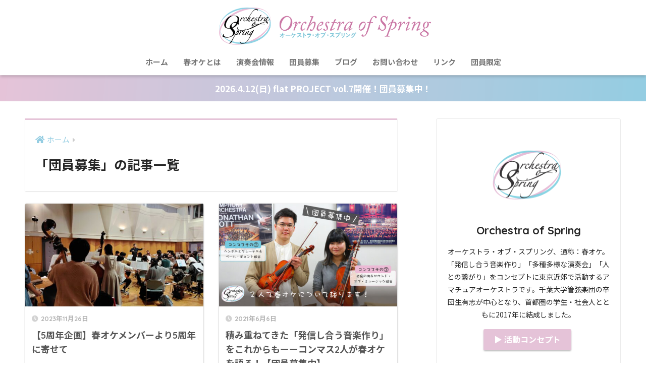

--- FILE ---
content_type: text/html; charset=UTF-8
request_url: https://orchestra-of-spring.com/category/recruit/
body_size: 10697
content:
<!doctype html>
<html lang="ja">
<head>
  <meta charset="utf-8">
  <meta http-equiv="X-UA-Compatible" content="IE=edge">
  <meta name="HandheldFriendly" content="True">
  <meta name="MobileOptimized" content="320">
  <meta name="viewport" content="width=device-width, initial-scale=1, viewport-fit=cover"/>
  <meta name="msapplication-TileColor" content="#e5c3d8">
  <meta name="theme-color" content="#e5c3d8">
  <link rel="pingback" href="https://orchestra-of-spring.com/xmlrpc.php">
  <title>「団員募集」の記事一覧 | Orchestra of Spring</title>
<meta name='robots' content='max-image-preview:large' />
<link rel='dns-prefetch' href='//www.googletagmanager.com' />
<link rel='dns-prefetch' href='//fonts.googleapis.com' />
<link rel='dns-prefetch' href='//use.fontawesome.com' />
<link rel="alternate" type="application/rss+xml" title="Orchestra of Spring &raquo; フィード" href="https://orchestra-of-spring.com/feed/" />
<link rel="alternate" type="application/rss+xml" title="Orchestra of Spring &raquo; コメントフィード" href="https://orchestra-of-spring.com/comments/feed/" />
<script type="text/javascript">
window._wpemojiSettings = {"baseUrl":"https:\/\/s.w.org\/images\/core\/emoji\/14.0.0\/72x72\/","ext":".png","svgUrl":"https:\/\/s.w.org\/images\/core\/emoji\/14.0.0\/svg\/","svgExt":".svg","source":{"concatemoji":"https:\/\/orchestra-of-spring.com\/wp-includes\/js\/wp-emoji-release.min.js?ver=6.1.9"}};
/*! This file is auto-generated */
!function(e,a,t){var n,r,o,i=a.createElement("canvas"),p=i.getContext&&i.getContext("2d");function s(e,t){var a=String.fromCharCode,e=(p.clearRect(0,0,i.width,i.height),p.fillText(a.apply(this,e),0,0),i.toDataURL());return p.clearRect(0,0,i.width,i.height),p.fillText(a.apply(this,t),0,0),e===i.toDataURL()}function c(e){var t=a.createElement("script");t.src=e,t.defer=t.type="text/javascript",a.getElementsByTagName("head")[0].appendChild(t)}for(o=Array("flag","emoji"),t.supports={everything:!0,everythingExceptFlag:!0},r=0;r<o.length;r++)t.supports[o[r]]=function(e){if(p&&p.fillText)switch(p.textBaseline="top",p.font="600 32px Arial",e){case"flag":return s([127987,65039,8205,9895,65039],[127987,65039,8203,9895,65039])?!1:!s([55356,56826,55356,56819],[55356,56826,8203,55356,56819])&&!s([55356,57332,56128,56423,56128,56418,56128,56421,56128,56430,56128,56423,56128,56447],[55356,57332,8203,56128,56423,8203,56128,56418,8203,56128,56421,8203,56128,56430,8203,56128,56423,8203,56128,56447]);case"emoji":return!s([129777,127995,8205,129778,127999],[129777,127995,8203,129778,127999])}return!1}(o[r]),t.supports.everything=t.supports.everything&&t.supports[o[r]],"flag"!==o[r]&&(t.supports.everythingExceptFlag=t.supports.everythingExceptFlag&&t.supports[o[r]]);t.supports.everythingExceptFlag=t.supports.everythingExceptFlag&&!t.supports.flag,t.DOMReady=!1,t.readyCallback=function(){t.DOMReady=!0},t.supports.everything||(n=function(){t.readyCallback()},a.addEventListener?(a.addEventListener("DOMContentLoaded",n,!1),e.addEventListener("load",n,!1)):(e.attachEvent("onload",n),a.attachEvent("onreadystatechange",function(){"complete"===a.readyState&&t.readyCallback()})),(e=t.source||{}).concatemoji?c(e.concatemoji):e.wpemoji&&e.twemoji&&(c(e.twemoji),c(e.wpemoji)))}(window,document,window._wpemojiSettings);
</script>
<style type="text/css">
img.wp-smiley,
img.emoji {
	display: inline !important;
	border: none !important;
	box-shadow: none !important;
	height: 1em !important;
	width: 1em !important;
	margin: 0 0.07em !important;
	vertical-align: -0.1em !important;
	background: none !important;
	padding: 0 !important;
}
</style>
	<link rel='stylesheet' id='sng-stylesheet-css' href='https://orchestra-of-spring.com/wp-content/themes/sango-theme/style.css?ver2_19_6' type='text/css' media='all' />
<link rel='stylesheet' id='sng-option-css' href='https://orchestra-of-spring.com/wp-content/themes/sango-theme/entry-option.css?ver2_19_6' type='text/css' media='all' />
<link rel='stylesheet' id='sng-googlefonts-css' href='https://fonts.googleapis.com/css?family=Quicksand%3A500%2C700%7CNoto+Sans+JP%3A400%2C700&#038;display=swap' type='text/css' media='all' />
<link rel='stylesheet' id='sng-fontawesome-css' href='https://use.fontawesome.com/releases/v5.11.2/css/all.css' type='text/css' media='all' />
<link rel='stylesheet' id='wp-block-library-css' href='https://orchestra-of-spring.com/wp-includes/css/dist/block-library/style.min.css?ver=6.1.9' type='text/css' media='all' />
<link rel='stylesheet' id='sango_theme_gutenberg-style-css' href='https://orchestra-of-spring.com/wp-content/plugins/sango-theme-gutenberg/dist/build/style-blocks.css?version=1.69.14' type='text/css' media='all' />
<style id='sango_theme_gutenberg-style-inline-css' type='text/css'>
.is-style-sango-list-main-color li:before { background-color: #e5c3d8; }.is-style-sango-list-accent-color li:before { background-color: #ffb36b; }.sgb-label-main-c { background-color: #e5c3d8; }.sgb-label-accent-c { background-color: #ffb36b; }
</style>
<link rel='stylesheet' id='classic-theme-styles-css' href='https://orchestra-of-spring.com/wp-includes/css/classic-themes.min.css?ver=1' type='text/css' media='all' />
<style id='global-styles-inline-css' type='text/css'>
body{--wp--preset--color--black: #000000;--wp--preset--color--cyan-bluish-gray: #abb8c3;--wp--preset--color--white: #ffffff;--wp--preset--color--pale-pink: #f78da7;--wp--preset--color--vivid-red: #cf2e2e;--wp--preset--color--luminous-vivid-orange: #ff6900;--wp--preset--color--luminous-vivid-amber: #fcb900;--wp--preset--color--light-green-cyan: #7bdcb5;--wp--preset--color--vivid-green-cyan: #00d084;--wp--preset--color--pale-cyan-blue: #8ed1fc;--wp--preset--color--vivid-cyan-blue: #0693e3;--wp--preset--color--vivid-purple: #9b51e0;--wp--preset--color--sango-main: #e5c3d8;--wp--preset--color--sango-pastel: #c8e4ff;--wp--preset--color--sango-accent: #ffb36b;--wp--preset--color--sango-black: #333;--wp--preset--color--sango-gray: gray;--wp--preset--color--sango-silver: whitesmoke;--wp--preset--gradient--vivid-cyan-blue-to-vivid-purple: linear-gradient(135deg,rgba(6,147,227,1) 0%,rgb(155,81,224) 100%);--wp--preset--gradient--light-green-cyan-to-vivid-green-cyan: linear-gradient(135deg,rgb(122,220,180) 0%,rgb(0,208,130) 100%);--wp--preset--gradient--luminous-vivid-amber-to-luminous-vivid-orange: linear-gradient(135deg,rgba(252,185,0,1) 0%,rgba(255,105,0,1) 100%);--wp--preset--gradient--luminous-vivid-orange-to-vivid-red: linear-gradient(135deg,rgba(255,105,0,1) 0%,rgb(207,46,46) 100%);--wp--preset--gradient--very-light-gray-to-cyan-bluish-gray: linear-gradient(135deg,rgb(238,238,238) 0%,rgb(169,184,195) 100%);--wp--preset--gradient--cool-to-warm-spectrum: linear-gradient(135deg,rgb(74,234,220) 0%,rgb(151,120,209) 20%,rgb(207,42,186) 40%,rgb(238,44,130) 60%,rgb(251,105,98) 80%,rgb(254,248,76) 100%);--wp--preset--gradient--blush-light-purple: linear-gradient(135deg,rgb(255,206,236) 0%,rgb(152,150,240) 100%);--wp--preset--gradient--blush-bordeaux: linear-gradient(135deg,rgb(254,205,165) 0%,rgb(254,45,45) 50%,rgb(107,0,62) 100%);--wp--preset--gradient--luminous-dusk: linear-gradient(135deg,rgb(255,203,112) 0%,rgb(199,81,192) 50%,rgb(65,88,208) 100%);--wp--preset--gradient--pale-ocean: linear-gradient(135deg,rgb(255,245,203) 0%,rgb(182,227,212) 50%,rgb(51,167,181) 100%);--wp--preset--gradient--electric-grass: linear-gradient(135deg,rgb(202,248,128) 0%,rgb(113,206,126) 100%);--wp--preset--gradient--midnight: linear-gradient(135deg,rgb(2,3,129) 0%,rgb(40,116,252) 100%);--wp--preset--duotone--dark-grayscale: url('#wp-duotone-dark-grayscale');--wp--preset--duotone--grayscale: url('#wp-duotone-grayscale');--wp--preset--duotone--purple-yellow: url('#wp-duotone-purple-yellow');--wp--preset--duotone--blue-red: url('#wp-duotone-blue-red');--wp--preset--duotone--midnight: url('#wp-duotone-midnight');--wp--preset--duotone--magenta-yellow: url('#wp-duotone-magenta-yellow');--wp--preset--duotone--purple-green: url('#wp-duotone-purple-green');--wp--preset--duotone--blue-orange: url('#wp-duotone-blue-orange');--wp--preset--font-size--small: 13px;--wp--preset--font-size--medium: 20px;--wp--preset--font-size--large: 36px;--wp--preset--font-size--x-large: 42px;--wp--preset--spacing--20: 0.44rem;--wp--preset--spacing--30: 0.67rem;--wp--preset--spacing--40: 1rem;--wp--preset--spacing--50: 1.5rem;--wp--preset--spacing--60: 2.25rem;--wp--preset--spacing--70: 3.38rem;--wp--preset--spacing--80: 5.06rem;}:where(.is-layout-flex){gap: 0.5em;}body .is-layout-flow > .alignleft{float: left;margin-inline-start: 0;margin-inline-end: 2em;}body .is-layout-flow > .alignright{float: right;margin-inline-start: 2em;margin-inline-end: 0;}body .is-layout-flow > .aligncenter{margin-left: auto !important;margin-right: auto !important;}body .is-layout-constrained > .alignleft{float: left;margin-inline-start: 0;margin-inline-end: 2em;}body .is-layout-constrained > .alignright{float: right;margin-inline-start: 2em;margin-inline-end: 0;}body .is-layout-constrained > .aligncenter{margin-left: auto !important;margin-right: auto !important;}body .is-layout-constrained > :where(:not(.alignleft):not(.alignright):not(.alignfull)){max-width: var(--wp--style--global--content-size);margin-left: auto !important;margin-right: auto !important;}body .is-layout-constrained > .alignwide{max-width: var(--wp--style--global--wide-size);}body .is-layout-flex{display: flex;}body .is-layout-flex{flex-wrap: wrap;align-items: center;}body .is-layout-flex > *{margin: 0;}:where(.wp-block-columns.is-layout-flex){gap: 2em;}.has-black-color{color: var(--wp--preset--color--black) !important;}.has-cyan-bluish-gray-color{color: var(--wp--preset--color--cyan-bluish-gray) !important;}.has-white-color{color: var(--wp--preset--color--white) !important;}.has-pale-pink-color{color: var(--wp--preset--color--pale-pink) !important;}.has-vivid-red-color{color: var(--wp--preset--color--vivid-red) !important;}.has-luminous-vivid-orange-color{color: var(--wp--preset--color--luminous-vivid-orange) !important;}.has-luminous-vivid-amber-color{color: var(--wp--preset--color--luminous-vivid-amber) !important;}.has-light-green-cyan-color{color: var(--wp--preset--color--light-green-cyan) !important;}.has-vivid-green-cyan-color{color: var(--wp--preset--color--vivid-green-cyan) !important;}.has-pale-cyan-blue-color{color: var(--wp--preset--color--pale-cyan-blue) !important;}.has-vivid-cyan-blue-color{color: var(--wp--preset--color--vivid-cyan-blue) !important;}.has-vivid-purple-color{color: var(--wp--preset--color--vivid-purple) !important;}.has-black-background-color{background-color: var(--wp--preset--color--black) !important;}.has-cyan-bluish-gray-background-color{background-color: var(--wp--preset--color--cyan-bluish-gray) !important;}.has-white-background-color{background-color: var(--wp--preset--color--white) !important;}.has-pale-pink-background-color{background-color: var(--wp--preset--color--pale-pink) !important;}.has-vivid-red-background-color{background-color: var(--wp--preset--color--vivid-red) !important;}.has-luminous-vivid-orange-background-color{background-color: var(--wp--preset--color--luminous-vivid-orange) !important;}.has-luminous-vivid-amber-background-color{background-color: var(--wp--preset--color--luminous-vivid-amber) !important;}.has-light-green-cyan-background-color{background-color: var(--wp--preset--color--light-green-cyan) !important;}.has-vivid-green-cyan-background-color{background-color: var(--wp--preset--color--vivid-green-cyan) !important;}.has-pale-cyan-blue-background-color{background-color: var(--wp--preset--color--pale-cyan-blue) !important;}.has-vivid-cyan-blue-background-color{background-color: var(--wp--preset--color--vivid-cyan-blue) !important;}.has-vivid-purple-background-color{background-color: var(--wp--preset--color--vivid-purple) !important;}.has-black-border-color{border-color: var(--wp--preset--color--black) !important;}.has-cyan-bluish-gray-border-color{border-color: var(--wp--preset--color--cyan-bluish-gray) !important;}.has-white-border-color{border-color: var(--wp--preset--color--white) !important;}.has-pale-pink-border-color{border-color: var(--wp--preset--color--pale-pink) !important;}.has-vivid-red-border-color{border-color: var(--wp--preset--color--vivid-red) !important;}.has-luminous-vivid-orange-border-color{border-color: var(--wp--preset--color--luminous-vivid-orange) !important;}.has-luminous-vivid-amber-border-color{border-color: var(--wp--preset--color--luminous-vivid-amber) !important;}.has-light-green-cyan-border-color{border-color: var(--wp--preset--color--light-green-cyan) !important;}.has-vivid-green-cyan-border-color{border-color: var(--wp--preset--color--vivid-green-cyan) !important;}.has-pale-cyan-blue-border-color{border-color: var(--wp--preset--color--pale-cyan-blue) !important;}.has-vivid-cyan-blue-border-color{border-color: var(--wp--preset--color--vivid-cyan-blue) !important;}.has-vivid-purple-border-color{border-color: var(--wp--preset--color--vivid-purple) !important;}.has-vivid-cyan-blue-to-vivid-purple-gradient-background{background: var(--wp--preset--gradient--vivid-cyan-blue-to-vivid-purple) !important;}.has-light-green-cyan-to-vivid-green-cyan-gradient-background{background: var(--wp--preset--gradient--light-green-cyan-to-vivid-green-cyan) !important;}.has-luminous-vivid-amber-to-luminous-vivid-orange-gradient-background{background: var(--wp--preset--gradient--luminous-vivid-amber-to-luminous-vivid-orange) !important;}.has-luminous-vivid-orange-to-vivid-red-gradient-background{background: var(--wp--preset--gradient--luminous-vivid-orange-to-vivid-red) !important;}.has-very-light-gray-to-cyan-bluish-gray-gradient-background{background: var(--wp--preset--gradient--very-light-gray-to-cyan-bluish-gray) !important;}.has-cool-to-warm-spectrum-gradient-background{background: var(--wp--preset--gradient--cool-to-warm-spectrum) !important;}.has-blush-light-purple-gradient-background{background: var(--wp--preset--gradient--blush-light-purple) !important;}.has-blush-bordeaux-gradient-background{background: var(--wp--preset--gradient--blush-bordeaux) !important;}.has-luminous-dusk-gradient-background{background: var(--wp--preset--gradient--luminous-dusk) !important;}.has-pale-ocean-gradient-background{background: var(--wp--preset--gradient--pale-ocean) !important;}.has-electric-grass-gradient-background{background: var(--wp--preset--gradient--electric-grass) !important;}.has-midnight-gradient-background{background: var(--wp--preset--gradient--midnight) !important;}.has-small-font-size{font-size: var(--wp--preset--font-size--small) !important;}.has-medium-font-size{font-size: var(--wp--preset--font-size--medium) !important;}.has-large-font-size{font-size: var(--wp--preset--font-size--large) !important;}.has-x-large-font-size{font-size: var(--wp--preset--font-size--x-large) !important;}
.wp-block-navigation a:where(:not(.wp-element-button)){color: inherit;}
:where(.wp-block-columns.is-layout-flex){gap: 2em;}
.wp-block-pullquote{font-size: 1.5em;line-height: 1.6;}
</style>
<link rel='stylesheet' id='child-style-css' href='https://orchestra-of-spring.com/wp-content/themes/sango-theme-child/style.css' type='text/css' media='all' />
<script type='text/javascript' src='https://orchestra-of-spring.com/wp-includes/js/jquery/jquery.min.js?ver=3.6.1' id='jquery-core-js'></script>
<script type='text/javascript' src='https://orchestra-of-spring.com/wp-includes/js/jquery/jquery-migrate.min.js?ver=3.3.2' id='jquery-migrate-js'></script>

<!-- Google アナリティクス スニペット (Site Kit が追加) -->
<script type='text/javascript' src='https://www.googletagmanager.com/gtag/js?id=UA-109197095-5' id='google_gtagjs-js' async></script>
<script type='text/javascript' id='google_gtagjs-js-after'>
window.dataLayer = window.dataLayer || [];function gtag(){dataLayer.push(arguments);}
gtag('set', 'linker', {"domains":["orchestra-of-spring.com"]} );
gtag("js", new Date());
gtag("set", "developer_id.dZTNiMT", true);
gtag("config", "UA-109197095-5", {"anonymize_ip":true});
</script>

<!-- (ここまで) Google アナリティクス スニペット (Site Kit が追加) -->
<link rel="https://api.w.org/" href="https://orchestra-of-spring.com/wp-json/" /><link rel="alternate" type="application/json" href="https://orchestra-of-spring.com/wp-json/wp/v2/categories/27" /><link rel="EditURI" type="application/rsd+xml" title="RSD" href="https://orchestra-of-spring.com/xmlrpc.php?rsd" />
<meta name="generator" content="Site Kit by Google 1.95.0" /><link rel="apple-touch-icon" sizes="180x180" href="/wp-content/uploads/fbrfg/apple-touch-icon.png">
<link rel="icon" type="image/png" sizes="32x32" href="/wp-content/uploads/fbrfg/favicon-32x32.png">
<link rel="icon" type="image/png" sizes="16x16" href="/wp-content/uploads/fbrfg/favicon-16x16.png">
<link rel="manifest" href="/wp-content/uploads/fbrfg/site.webmanifest">
<link rel="mask-icon" href="/wp-content/uploads/fbrfg/safari-pinned-tab.svg" color="#e5c3d8">
<link rel="shortcut icon" href="/wp-content/uploads/fbrfg/favicon.ico">
<meta name="msapplication-TileColor" content="#ffffff">
<meta name="msapplication-config" content="/wp-content/uploads/fbrfg/browserconfig.xml">
<meta name="theme-color" content="#ffffff"><meta property="og:title" content="「団員募集」の記事一覧" />
<meta property="og:description" content="Orchestra of Springの「団員募集」についての投稿一覧です。" />
<meta property="og:type" content="article" />
<meta property="og:url" content="https://orchestra-of-spring.com/category/recruit/" />
<meta property="og:image" content="https://orchestra-of-spring.com/wp-content/uploads/2020/03/top.png" />
<meta name="thumbnail" content="https://orchestra-of-spring.com/wp-content/uploads/2020/03/top.png" />
<meta property="og:site_name" content="Orchestra of Spring" />
<meta name="twitter:card" content="summary_large_image" />
<!-- Global site tag (gtag.js) - Google Analytics -->
<script async src="https://www.googletagmanager.com/gtag/js?id=UA-109197095-5"></script>
<script>
  window.dataLayer = window.dataLayer || [];
  function gtag(){dataLayer.push(arguments);}
  gtag('js', new Date());

  gtag('config', 'UA-109197095-5');
</script>	<script>
	  (function(i,s,o,g,r,a,m){i['GoogleAnalyticsObject']=r;i[r]=i[r]||function(){
	  (i[r].q=i[r].q||[]).push(arguments)},i[r].l=1*new Date();a=s.createElement(o),
	  m=s.getElementsByTagName(o)[0];a.async=1;a.src=g;m.parentNode.insertBefore(a,m)
	  })(window,document,'script','//www.google-analytics.com/analytics.js','ga');
	  ga('create', 'UA-109197095-5', 'auto');
	  ga('send', 'pageview');
	</script>
	<style type="text/css" id="custom-background-css">
body.custom-background { background-color: #ffffff; }
</style>
	<link rel="icon" href="https://orchestra-of-spring.com/wp-content/uploads/2020/02/cropped-logo_clear_fav-1-32x32.gif" sizes="32x32" />
<link rel="icon" href="https://orchestra-of-spring.com/wp-content/uploads/2020/02/cropped-logo_clear_fav-1-192x192.gif" sizes="192x192" />
<link rel="apple-touch-icon" href="https://orchestra-of-spring.com/wp-content/uploads/2020/02/cropped-logo_clear_fav-1-180x180.gif" />
<meta name="msapplication-TileImage" content="https://orchestra-of-spring.com/wp-content/uploads/2020/02/cropped-logo_clear_fav-1-270x270.gif" />
		<style type="text/css" id="wp-custom-css">
			.info-box {
	height: 270px;
	overflow:auto;
}
.info-box dt {
	width: 90px;
	float:left;
	font-size: 0.9em;
}
.info-box dd {
	margin-bottom: 5px;
	display: table-cell;
}
h2 {
	font-family: "Quicksand","Noto Sans JP","Helvetica", "Arial", "Hiragino Kaku Gothic ProN", "Hiragino Sans", YuGothic, "Yu Gothic", "メイリオ", Meiryo, sans-serif;
}

.recruiting-box-2{
  width: 100%;
	 border: none!important;
  border-collapse: collapse!important;
}

.recruiting-box-2 tr{
	 border: none!important;
  border-bottom: solid 2px white!important;
}

.recruiting-box-2 tr:last-child{
  border-bottom: none!important;
}

.recruiting-box-2 th{
 	border: none!important;
  position: relative;
  text-align: left;
  width: 40%;
  background-color: #52c2d0;
  color: white;
  text-align: center;
  padding: 10px 0;
	font-family: "Quicksand","Noto Sans JP","Helvetica", "Arial", "Hiragino Kaku Gothic ProN", "Hiragino Sans", YuGothic, "Yu Gothic", "メイリオ", Meiryo, sans-serif;
}
.recruiting-box-2 th:after{
  display: block;
  content: "";
  width: 0px;
  height: 0px;
  position: absolute;
  top:calc(50% - 10px);
  right:-10px;
  border-left: 10px solid #52c2d0;
  border-top: 10px solid transparent;
  border-bottom: 10px solid transparent;
}
.recruiting-box-2 th.string {
  background-color: #f5a15f;	
}
.recruiting-box-2 th.string:after {
  border-left: 10px solid #f5a15f;	
}
.recruiting-box-2 th.woodwinds {
  background-color: #f5a9a9;	
}
.recruiting-box-2 th.woodwinds:after {
  border-left: 10px solid #f5a9a9;	
}
.recruiting-box-2 th.brass {
  background-color: #6bb6ff;	
}
.recruiting-box-2 th.brass:after {
  border-left: 10px solid #6bb6ff;	
}
.recruiting-box-2 th.perc {
  background-color: #73d15e;	
}
.recruiting-box-2 th.perc:after {
  border-left: 10px solid #73d15e;	
}
.recruiting-box-2 td{
  text-align: left;
  width: 60%;
  text-align: center;
  background-color: #fafafa;
  padding: 10px 0;
}

@media screen and (max-width: 768px) {
	.recruiting-box-2 th {
	width: 100%;
		display: block;
  }
	.recruiting-box-2 td {
	width: 100%;
		display: block;
  }
.recruiting-box-2 th:after{
  content: "";
  position: absolute;
  right: 0;
  bottom: -43px;
  left: 0;
  width: 0px;
  height: 0px;
  margin: auto;
  border-style: solid;
  border-color: #fde7d1 transparent transparent transparent;
  border-width: 10px 10px 0 10px;
}
	.recruiting-box-2 th.string:after {
  border-color: #f5a15f transparent transparent transparent;
}
.recruiting-box-2 th.woodwinds:after {
  border-color: #f5a9a9 transparent transparent transparent;
}
.recruiting-box-2 th.brass:after {
  border-color: #6bb6ff transparent transparent transparent;
}
.recruiting-box-2 th.perc:after {
  border-color: #73d15e transparent transparent transparent;
}
}
#logo img {
    height: 82px;
}

.keiko_pink {
	background: linear-gradient(transparent 50%, #e5c3d8 50%);
}
time.updated {
	display: none;
}

@media screen and (max-width: 768px) {
	.pc-only {
		display: none;
	}
	.sp-only {
		display: block;
	}
	.flex-control-nav, .flex-control-paging {
		display: block!important;
	}
}
@media screen and (min-width: 769px) {
	.pc-only {
		display: block;
	}
	.sp-only {
		display: none;
	}
}

ul.profile-sns li {
	transition: .3s;
}
ul.profile-sns li:hover {
	opacity: .7;
}
		</style>
		<style> a{color:#94cde2}.main-c, .has-sango-main-color{color:#e5c3d8}.main-bc, .has-sango-main-background-color{background-color:#e5c3d8}.main-bdr, #inner-content .main-bdr{border-color:#e5c3d8}.pastel-c, .has-sango-pastel-color{color:#c8e4ff}.pastel-bc, .has-sango-pastel-background-color, #inner-content .pastel-bc{background-color:#c8e4ff}.accent-c, .has-sango-accent-color{color:#ffb36b}.accent-bc, .has-sango-accent-background-color{background-color:#ffb36b}.header, #footer-menu, .drawer__title{background-color:#ffffff}#logo a{color:#e5c3d8}.desktop-nav li a , .mobile-nav li a, #footer-menu a, #drawer__open, .header-search__open, .copyright, .drawer__title{color:#757575}.drawer__title .close span, .drawer__title .close span:before{background:#757575}.desktop-nav li:after{background:#757575}.mobile-nav .current-menu-item{border-bottom-color:#757575}.widgettitle, .sidebar .wp-block-group h2, .drawer .wp-block-group h2{color:#94cde2;background-color:#ffffff}.footer, .footer-block{background-color:#ffffff}.footer-block, .footer, .footer a, .footer .widget ul li a{color:#94cde2}#toc_container .toc_title, .entry-content .ez-toc-title-container, #footer_menu .raised, .pagination a, .pagination span, #reply-title:before, .entry-content blockquote:before, .main-c-before li:before, .main-c-b:before{color:#e5c3d8}.searchform__submit, .footer-block .wp-block-search .wp-block-search__button, .sidebar .wp-block-search .wp-block-search__button, .footer .wp-block-search .wp-block-search__button, .drawer .wp-block-search .wp-block-search__button, #toc_container .toc_title:before, .ez-toc-title-container:before, .cat-name, .pre_tag > span, .pagination .current, .post-page-numbers.current, #submit, .withtag_list > span, .main-bc-before li:before{background-color:#e5c3d8}#toc_container, #ez-toc-container, .entry-content h3, .li-mainbdr ul, .li-mainbdr ol{border-color:#e5c3d8}.search-title i, .acc-bc-before li:before{background:#ffb36b}.li-accentbdr ul, .li-accentbdr ol{border-color:#ffb36b}.pagination a:hover, .li-pastelbc ul, .li-pastelbc ol{background:#c8e4ff}body{font-size:100%}@media only screen and (min-width:481px){body{font-size:107%}}@media only screen and (min-width:1030px){body{font-size:107%}}.totop{background:#94cde2}.header-info a{color:#FFF;background:linear-gradient(95deg, #e5c3d8, #94cde2)}.fixed-menu ul{background:#FFF}.fixed-menu a{color:#a2a7ab}.fixed-menu .current-menu-item a, .fixed-menu ul li a.active{color:#94cde2}.post-tab{background:#FFF}.post-tab > div{color:#a7a7a7}.post-tab > div.tab-active{background:linear-gradient(45deg, #94cde2, #e5c3d8)}body{font-family:"Noto Sans JP","Helvetica", "Arial", "Hiragino Kaku Gothic ProN", "Hiragino Sans", YuGothic, "Yu Gothic", "メイリオ", Meiryo, sans-serif;}.dfont{font-family:"Quicksand","Noto Sans JP","Helvetica", "Arial", "Hiragino Kaku Gothic ProN", "Hiragino Sans", YuGothic, "Yu Gothic", "メイリオ", Meiryo, sans-serif;}.post, .sidebar .widget{border:solid 1px rgba(0,0,0,.08)}.sidebar .widget .widget{border:none}.sidebar .widget{border-radius:4px;overflow:hidden}.sidebar .widget_search{border:none}.sidebar .widget_search input{border:solid 1px #ececec}.sidelong__article{box-shadow:0 1px 4px rgba(0,0,0,.18)}.archive-header{box-shadow:0 1px 2px rgba(0,0,0,.15)}.body_bc{background-color:ffffff}</style></head>
<body class="archive category category-recruit category-27 custom-background fa5">
  <svg xmlns="http://www.w3.org/2000/svg" viewBox="0 0 0 0" width="0" height="0" focusable="false" role="none" style="visibility: hidden; position: absolute; left: -9999px; overflow: hidden;" ><defs><filter id="wp-duotone-dark-grayscale"><feColorMatrix color-interpolation-filters="sRGB" type="matrix" values=" .299 .587 .114 0 0 .299 .587 .114 0 0 .299 .587 .114 0 0 .299 .587 .114 0 0 " /><feComponentTransfer color-interpolation-filters="sRGB" ><feFuncR type="table" tableValues="0 0.49803921568627" /><feFuncG type="table" tableValues="0 0.49803921568627" /><feFuncB type="table" tableValues="0 0.49803921568627" /><feFuncA type="table" tableValues="1 1" /></feComponentTransfer><feComposite in2="SourceGraphic" operator="in" /></filter></defs></svg><svg xmlns="http://www.w3.org/2000/svg" viewBox="0 0 0 0" width="0" height="0" focusable="false" role="none" style="visibility: hidden; position: absolute; left: -9999px; overflow: hidden;" ><defs><filter id="wp-duotone-grayscale"><feColorMatrix color-interpolation-filters="sRGB" type="matrix" values=" .299 .587 .114 0 0 .299 .587 .114 0 0 .299 .587 .114 0 0 .299 .587 .114 0 0 " /><feComponentTransfer color-interpolation-filters="sRGB" ><feFuncR type="table" tableValues="0 1" /><feFuncG type="table" tableValues="0 1" /><feFuncB type="table" tableValues="0 1" /><feFuncA type="table" tableValues="1 1" /></feComponentTransfer><feComposite in2="SourceGraphic" operator="in" /></filter></defs></svg><svg xmlns="http://www.w3.org/2000/svg" viewBox="0 0 0 0" width="0" height="0" focusable="false" role="none" style="visibility: hidden; position: absolute; left: -9999px; overflow: hidden;" ><defs><filter id="wp-duotone-purple-yellow"><feColorMatrix color-interpolation-filters="sRGB" type="matrix" values=" .299 .587 .114 0 0 .299 .587 .114 0 0 .299 .587 .114 0 0 .299 .587 .114 0 0 " /><feComponentTransfer color-interpolation-filters="sRGB" ><feFuncR type="table" tableValues="0.54901960784314 0.98823529411765" /><feFuncG type="table" tableValues="0 1" /><feFuncB type="table" tableValues="0.71764705882353 0.25490196078431" /><feFuncA type="table" tableValues="1 1" /></feComponentTransfer><feComposite in2="SourceGraphic" operator="in" /></filter></defs></svg><svg xmlns="http://www.w3.org/2000/svg" viewBox="0 0 0 0" width="0" height="0" focusable="false" role="none" style="visibility: hidden; position: absolute; left: -9999px; overflow: hidden;" ><defs><filter id="wp-duotone-blue-red"><feColorMatrix color-interpolation-filters="sRGB" type="matrix" values=" .299 .587 .114 0 0 .299 .587 .114 0 0 .299 .587 .114 0 0 .299 .587 .114 0 0 " /><feComponentTransfer color-interpolation-filters="sRGB" ><feFuncR type="table" tableValues="0 1" /><feFuncG type="table" tableValues="0 0.27843137254902" /><feFuncB type="table" tableValues="0.5921568627451 0.27843137254902" /><feFuncA type="table" tableValues="1 1" /></feComponentTransfer><feComposite in2="SourceGraphic" operator="in" /></filter></defs></svg><svg xmlns="http://www.w3.org/2000/svg" viewBox="0 0 0 0" width="0" height="0" focusable="false" role="none" style="visibility: hidden; position: absolute; left: -9999px; overflow: hidden;" ><defs><filter id="wp-duotone-midnight"><feColorMatrix color-interpolation-filters="sRGB" type="matrix" values=" .299 .587 .114 0 0 .299 .587 .114 0 0 .299 .587 .114 0 0 .299 .587 .114 0 0 " /><feComponentTransfer color-interpolation-filters="sRGB" ><feFuncR type="table" tableValues="0 0" /><feFuncG type="table" tableValues="0 0.64705882352941" /><feFuncB type="table" tableValues="0 1" /><feFuncA type="table" tableValues="1 1" /></feComponentTransfer><feComposite in2="SourceGraphic" operator="in" /></filter></defs></svg><svg xmlns="http://www.w3.org/2000/svg" viewBox="0 0 0 0" width="0" height="0" focusable="false" role="none" style="visibility: hidden; position: absolute; left: -9999px; overflow: hidden;" ><defs><filter id="wp-duotone-magenta-yellow"><feColorMatrix color-interpolation-filters="sRGB" type="matrix" values=" .299 .587 .114 0 0 .299 .587 .114 0 0 .299 .587 .114 0 0 .299 .587 .114 0 0 " /><feComponentTransfer color-interpolation-filters="sRGB" ><feFuncR type="table" tableValues="0.78039215686275 1" /><feFuncG type="table" tableValues="0 0.94901960784314" /><feFuncB type="table" tableValues="0.35294117647059 0.47058823529412" /><feFuncA type="table" tableValues="1 1" /></feComponentTransfer><feComposite in2="SourceGraphic" operator="in" /></filter></defs></svg><svg xmlns="http://www.w3.org/2000/svg" viewBox="0 0 0 0" width="0" height="0" focusable="false" role="none" style="visibility: hidden; position: absolute; left: -9999px; overflow: hidden;" ><defs><filter id="wp-duotone-purple-green"><feColorMatrix color-interpolation-filters="sRGB" type="matrix" values=" .299 .587 .114 0 0 .299 .587 .114 0 0 .299 .587 .114 0 0 .299 .587 .114 0 0 " /><feComponentTransfer color-interpolation-filters="sRGB" ><feFuncR type="table" tableValues="0.65098039215686 0.40392156862745" /><feFuncG type="table" tableValues="0 1" /><feFuncB type="table" tableValues="0.44705882352941 0.4" /><feFuncA type="table" tableValues="1 1" /></feComponentTransfer><feComposite in2="SourceGraphic" operator="in" /></filter></defs></svg><svg xmlns="http://www.w3.org/2000/svg" viewBox="0 0 0 0" width="0" height="0" focusable="false" role="none" style="visibility: hidden; position: absolute; left: -9999px; overflow: hidden;" ><defs><filter id="wp-duotone-blue-orange"><feColorMatrix color-interpolation-filters="sRGB" type="matrix" values=" .299 .587 .114 0 0 .299 .587 .114 0 0 .299 .587 .114 0 0 .299 .587 .114 0 0 " /><feComponentTransfer color-interpolation-filters="sRGB" ><feFuncR type="table" tableValues="0.098039215686275 1" /><feFuncG type="table" tableValues="0 0.66274509803922" /><feFuncB type="table" tableValues="0.84705882352941 0.41960784313725" /><feFuncA type="table" tableValues="1 1" /></feComponentTransfer><feComposite in2="SourceGraphic" operator="in" /></filter></defs></svg>  <div id="container">
    <header class="header header--center">
            <div id="inner-header" class="wrap cf">
    <div id="logo" class="header-logo h1 dfont">
    <a href="https://orchestra-of-spring.com" class="header-logo__link">
              <img src="https://orchestra-of-spring.com/wp-content/uploads/2020/03/春オケロゴタイプ@4x.png" alt="Orchestra of Spring" width="4897" height="938" class="header-logo__img">
                </a>
  </div>
  <div class="header-search">
    <input type="checkbox" class="header-search__input" id="header-search-input" onclick="document.querySelector('.header-search__modal .searchform__input').focus()">
  <label class="header-search__close" for="header-search-input"></label>
  <div class="header-search__modal">
    <form role="search" method="get" class="searchform" action="https://orchestra-of-spring.com/">
  <div>
    <input type="search" class="searchform__input" name="s" value="" placeholder="検索" />
    <button type="submit" class="searchform__submit" aria-label="検索"><i class="fas fa-search" aria-hidden="true"></i></button>
  </div>
</form>  </div>
</div>  <nav class="desktop-nav clearfix"><ul id="menu-%e3%82%b0%e3%83%ad%e3%83%bc%e3%83%90%e3%83%ab%e3%83%a1%e3%83%8b%e3%83%a5%e3%83%bc" class="menu"><li id="menu-item-28" class="menu-item menu-item-type-post_type menu-item-object-page menu-item-home menu-item-28"><a href="https://orchestra-of-spring.com/">ホーム</a></li>
<li id="menu-item-2275" class="menu-item menu-item-type-custom menu-item-object-custom menu-item-2275"><a href="https://orchestra-of-spring.com/about">春オケとは</a></li>
<li id="menu-item-2276" class="menu-item menu-item-type-custom menu-item-object-custom menu-item-2276"><a href="https://orchestra-of-spring.com/concert">演奏会情報</a></li>
<li id="menu-item-1806" class="menu-item menu-item-type-post_type menu-item-object-page menu-item-1806"><a href="https://orchestra-of-spring.com/recruit/">団員募集</a></li>
<li id="menu-item-1149" class="menu-item menu-item-type-post_type menu-item-object-page current_page_parent menu-item-1149"><a href="https://orchestra-of-spring.com/blog/">ブログ</a></li>
<li id="menu-item-30" class="menu-item menu-item-type-post_type menu-item-object-page menu-item-30"><a href="https://orchestra-of-spring.com/contact/">お問い合わせ</a></li>
<li id="menu-item-31" class="menu-item menu-item-type-post_type menu-item-object-page menu-item-31"><a href="https://orchestra-of-spring.com/links/">リンク</a></li>
<li id="menu-item-1663" class="menu-item menu-item-type-custom menu-item-object-custom menu-item-1663"><a target="_blank" rel="noopener" href="https://member.orchestra-of-spring.com">団員限定</a></li>
</ul></nav></div>
    </header>
      <div class="header-info animated">
    <a href="https://orchestra-of-spring.com/recruit/">
      2026.4.12(日) flat PROJECT vol.7開催！団員募集中！    </a>
  </div>
  <div id="content">
    <div id="inner-content" class="wrap cf">
      <main id="main" class="m-all t-2of3 d-5of7 cf" role="main">
        <div id="archive_header" class="archive-header main-bdr">
  <nav id="breadcrumb" class="breadcrumb"><ul itemscope itemtype="http://schema.org/BreadcrumbList"><li itemprop="itemListElement" itemscope itemtype="http://schema.org/ListItem"><a href="https://orchestra-of-spring.com" itemprop="item"><span itemprop="name">ホーム</span></a><meta itemprop="position" content="1" /></li></ul></nav>      <h1>
      「団員募集」の記事一覧    </h1>
    </div>    <div class="cardtype cf">
        <article class="cardtype__article">
    <a class="cardtype__link" href="https://orchestra-of-spring.com/5th_anniversary_message_musikerinnen/">
      <p class="cardtype__img">
        <img src="https://orchestra-of-spring.com/wp-content/uploads/2023/11/flat5_tutti-520x300.jpg" alt="【5周年企画】春オケメンバーより5周年に寄せて"  width="520" height="300" />
      </p>
      <div class="cardtype__article-info">
        <time class="pubdate entry-time dfont" itemprop="datePublished" datetime="2023-11-26">2023年11月26日</time>        <h2>【5周年企画】春オケメンバーより5周年に寄せて</h2>
      </div>
    </a>
    </article>
  <article class="cardtype__article">
    <a class="cardtype__link" href="https://orchestra-of-spring.com/interview-cm/">
      <p class="cardtype__img">
        <img src="https://orchestra-of-spring.com/wp-content/uploads/2021/05/コンマス対談-520x300.jpg" alt="積み重ねてきた「発信し合う音楽作り」をこれからもーーコンマス2人が春オケを語る！【団員募集中】"  width="520" height="300" />
      </p>
      <div class="cardtype__article-info">
        <time class="pubdate entry-time dfont" itemprop="datePublished" datetime="2021-06-06">2021年6月6日</time>        <h2>積み重ねてきた「発信し合う音楽作り」をこれからもーーコンマス2人が春オケを語る！【団員募集中】</h2>
      </div>
    </a>
    </article>
  <article class="cardtype__article">
    <a class="cardtype__link" href="https://orchestra-of-spring.com/remote-orchestra/">
      <p class="cardtype__img">
        <img src="https://orchestra-of-spring.com/wp-content/uploads/2020/11/海の見える街-520x300.png" alt="【リモートオーケストラ】海の見える街 / 久石譲 &#8211; Orchestra of Spring &#8211; 動画公開！"  width="520" height="300" />
      </p>
      <div class="cardtype__article-info">
        <time class="pubdate entry-time dfont" itemprop="datePublished" datetime="2020-11-01">2020年11月1日</time>        <h2>【リモートオーケストラ】海の見える街 / 久石譲 &#8211; Orchestra of Spring &#8211; 動画公開！</h2>
      </div>
    </a>
    </article>
  <article class="cardtype__article">
    <a class="cardtype__link" href="https://orchestra-of-spring.com/stayhome/">
      <p class="cardtype__img">
        <img src="https://orchestra-of-spring.com/wp-content/uploads/2020/05/アイキャッチ_min-520x300.png" alt="アマオケ団員で演奏してみた！ 星野源 / うちで踊ろう &#8211; Dancing On The Inside &#8211; 春オケコラボver. 動画公開！"  width="520" height="300" />
      </p>
      <div class="cardtype__article-info">
        <time class="pubdate entry-time dfont" itemprop="datePublished" datetime="2020-05-03">2020年5月3日</time>        <h2>アマオケ団員で演奏してみた！ 星野源 / うちで踊ろう &#8211; Dancing On The Inside &#8211; 春オケコラボver. 動画公開！</h2>
      </div>
    </a>
    </article>
  <article class="cardtype__article">
    <a class="cardtype__link" href="https://orchestra-of-spring.com/recruit-interview/">
      <p class="cardtype__img">
        <img src="https://orchestra-of-spring.com/wp-content/uploads/2020/03/団長に聞いてみた-1-520x300.png" alt="【団員募集中】春オケってどんなオケ？団長に聞いてみた！"  width="520" height="300" />
      </p>
      <div class="cardtype__article-info">
        <time class="pubdate entry-time dfont" itemprop="datePublished" datetime="2020-04-11">2020年4月11日</time>        <h2>【団員募集中】春オケってどんなオケ？団長に聞いてみた！</h2>
      </div>
    </a>
    </article>
    </div>
      </main>
        <div id="sidebar1" class="sidebar m-all t-1of3 d-2of7 last-col cf" role="complementary">
    <aside class="insidesp">
              <div id="notfix" class="normal-sidebar">
          <div id="custom_html-4" class="widget_text widget widget_custom_html"><div class="textwidget custom-html-widget"><div class="yourprofile">
<br>
<center>
<a target="_blank" title="IMG_0864" rel="noopener"><img  class="pict" hspace="5" alt="IMG_0864" border="0" height="160" width="160" style="border-radius:400px;" src="https://orchestra-of-spring.com/wp-content/uploads/2020/02/logo_clear2.gif"></a>
</center>
<p class="yourname dfont">Orchestra of Spring</p>
</div>
<div class="profile-content">
<center>
<p style="font-size: 14px">
オーケストラ・オブ・スプリング、通称：春オケ。「発信し合う音楽作り」「多種多様な演奏会」「人との繋がり」をコンセプトに東京近郊で活動するアマチュアオーケストラです。千葉大学管弦楽団の卒団生有志が中心となり、首都圏の学生・社会人とともに2017年に結成しました。
</p>
<p>  <a href="https://orchestra-of-spring.com/about" class="btn raised main-bc strong">▶︎ 活動コンセプト</a></p>
</center>
</div>
<ul class="profile-sns dfont">
<li><a href="https://twitter.com/Orche_of_Spring" target="_blank" rel="noopener"><i class="fab fa-twitter"></i></a></li>
<li><a href="https://instagram.com/orchestra_of_spring/" target="_blank" rel="noopener"><i class="fab fa-instagram"></i></a></li>
<li><a href="https://www.facebook.com/OrchestraofSpring/" target="_blank" rel="noopener"><i class="fab fa-facebook-f"></i></a></li>
<li><a href="https://www.youtube.com/channel/UCeXSeouR2zpJ54DqazeIhqg" target="_blank" rel="noopener"><i class="fab fa-youtube"></i></a></li>
</ul></div></div><div id="search-2" class="widget widget_search"><form role="search" method="get" class="searchform" action="https://orchestra-of-spring.com/">
  <div>
    <input type="search" class="searchform__input" name="s" value="" placeholder="検索" />
    <button type="submit" class="searchform__submit" aria-label="検索"><i class="fas fa-search" aria-hidden="true"></i></button>
  </div>
</form></div><div id="custom_html-3" class="widget_text widget widget_custom_html"><div class="textwidget custom-html-widget"><a class="twitter-timeline" href="https://twitter.com/Orche_of_Spring?ref_src=twsrc%5Etfw">Tweets by Orche_of_Spring</a> <script async src="https://platform.twitter.com/widgets.js" charset="utf-8"></script></div></div><div id="custom_html-2" class="widget_text widget widget_custom_html"><div class="textwidget custom-html-widget"><div class="fb-page" data-href="https://www.facebook.com/OrchestraofSpring/" data-tabs="timeline" data-width="500" data-height="600" data-small-header="false" data-adapt-container-width="true" data-hide-cover="false" data-show-facepile="true"><blockquote cite="https://www.facebook.com/OrchestraofSpring/" class="fb-xfbml-parse-ignore"><a href="https://www.facebook.com/OrchestraofSpring/">Orchestra of Spring</a></blockquote></div>
<div id="fb-root"></div>
<script async defer crossorigin="anonymous" src="https://connect.facebook.net/ja_JP/sdk.js#xfbml=1&version=v10.0" nonce="ldNbzIGz"></script></div></div>        </div>
                </aside>
  </div>
    </div>
  </div>

      <footer class="footer">
                <div id="footer-menu">
          <div>
            <a class="footer-menu__btn dfont" href="https://orchestra-of-spring.com/"><i class="fas fa-home" aria-hidden="true"></i> HOME</a>
          </div>
          <nav>
                                  </nav>
          <p class="copyright dfont">
            &copy; 2026            Orchestra of Spring            All rights reserved.
          </p>
        </div>
      </footer>
    </div>
    <script type='text/javascript' id='sango_theme_client-block-js-js-extra'>
/* <![CDATA[ */
var sgb_client_options = {"site_url":"https:\/\/orchestra-of-spring.com","is_logged_in":""};
/* ]]> */
</script>
<script type='text/javascript' src='https://orchestra-of-spring.com/wp-content/plugins/sango-theme-gutenberg/dist/client.build.js?version=1.69.14' id='sango_theme_client-block-js-js'></script>
          </body>
</html>
